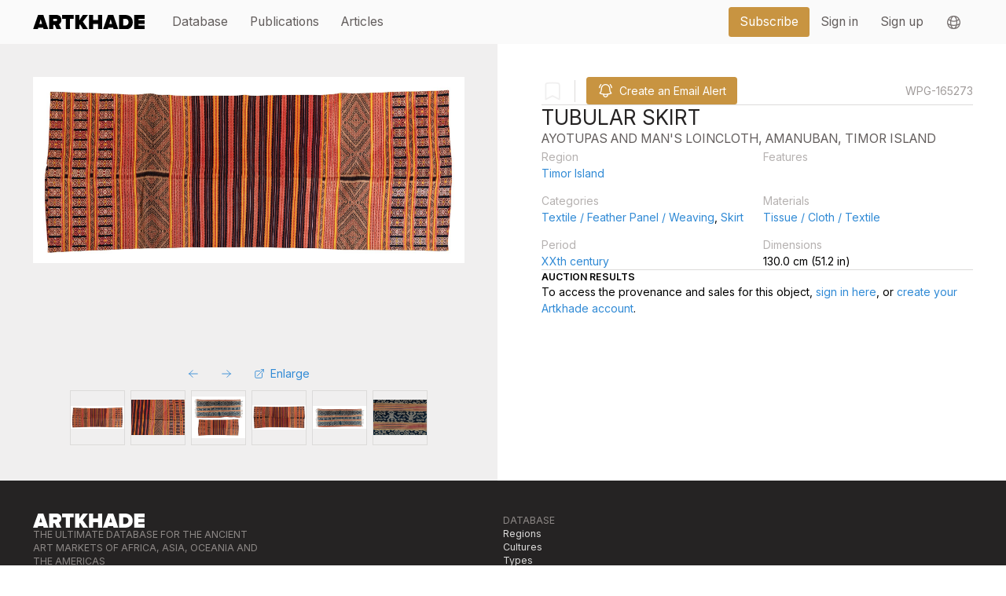

--- FILE ---
content_type: text/html;charset=utf-8
request_url: https://www.artkhade.com/en/object/Ue4jDH3g/tubular-skirt-ayotupas-and-mans-loincloth-amanuban-timor-island
body_size: 44260
content:
<!DOCTYPE html><html  lang="en" class="scroll-smooth"><head><meta charset="utf-8"><meta name="viewport" content="width=device-width, initial-scale=1"><title>Tubular skirt, Ayotupas and man&#x27;s loincloth, Amanuban, Timor Island - Artkhade</title><link rel="stylesheet" href="/_nuxt/entry.SQo267SL.css" crossorigin><link rel="stylesheet" href="/_nuxt/Swiper.BiEk7v8n.css" crossorigin><link rel="stylesheet" href="/_nuxt/LayoutBase.BpX42rQz.css" crossorigin><link rel="stylesheet" href="/_nuxt/LayoutDefault.Bj5_Y7Ng.css" crossorigin><link rel="modulepreload" as="script" crossorigin href="/_nuxt/Bty6w0Tz.js"><link rel="modulepreload" as="script" crossorigin href="/_nuxt/DRt8jTL5.js"><link rel="modulepreload" as="script" crossorigin href="/_nuxt/DMWdKbkt.js"><link rel="modulepreload" as="script" crossorigin href="/_nuxt/CgOosneE.js"><link rel="modulepreload" as="script" crossorigin href="/_nuxt/BpJlYy0P.js"><link rel="modulepreload" as="script" crossorigin href="/_nuxt/BsYYyZzg.js"><link rel="modulepreload" as="script" crossorigin href="/_nuxt/GyYi3XMp.js"><link rel="modulepreload" as="script" crossorigin href="/_nuxt/09PmSu97.js"><link rel="modulepreload" as="script" crossorigin href="/_nuxt/DBaL0loQ.js"><link rel="modulepreload" as="script" crossorigin href="/_nuxt/Bgx8Ajkk.js"><link rel="modulepreload" as="script" crossorigin href="/_nuxt/CIa01d1V.js"><link rel="preload" as="fetch" fetchpriority="low" crossorigin="anonymous" href="/_nuxt/builds/meta/b59ec4bb-5a85-46d5-acec-cc8136bf6231.json"><meta name="apple-mobile-web-app-status-bar-style" content="black-translucent"><meta name="apple-mobile-web-app-capable" content="yes"><link rel="icon" href="/favicon.png" sizes="any"><link rel="apple-touch-icon" href="/apple-touch-icon.png"><meta property="og:title" content="Tubular skirt, Ayotupas and man's loincloth, Amanuban, Timor Island - Artkhade"><meta name="description" content="Tubular skirt (Textile / Feather Panel / Weaving, Skirt) made of Tissue / Cloth / Textile measures 130 cm (51.2 in). Dated XXth century, it originates from Timor Island."><meta property="og:description" content="Tubular skirt (Textile / Feather Panel / Weaving, Skirt) made of Tissue / Cloth / Textile measures 130 cm (51.2 in). Dated XXth century, it originates from Timor Island."><meta name="twitter:card" content="summary_large_image"><script type="module" src="/_nuxt/Bty6w0Tz.js" crossorigin></script><script id="unhead:payload" type="application/json">{"title":"Tubular skirt, Ayotupas and man's loincloth, Amanuban, Timor Island - Artkhade"}</script><script>"use strict";(()=>{const t=window,e=document.documentElement,c=["dark","light"],n=getStorageValue("localStorage","nuxt-color-mode")||"system";let i=n==="system"?u():n;const r=e.getAttribute("data-color-mode-forced");r&&(i=r),l(i),t["__NUXT_COLOR_MODE__"]={preference:n,value:i,getColorScheme:u,addColorScheme:l,removeColorScheme:d};function l(o){const s=""+o+"-mode",a="";e.classList?e.classList.add(s):e.className+=" "+s,a&&e.setAttribute("data-"+a,o)}function d(o){const s=""+o+"-mode",a="";e.classList?e.classList.remove(s):e.className=e.className.replace(new RegExp(s,"g"),""),a&&e.removeAttribute("data-"+a)}function f(o){return t.matchMedia("(prefers-color-scheme"+o+")")}function u(){if(t.matchMedia&&f("").media!=="not all"){for(const o of c)if(f(":"+o).matches)return o}return"light"}})();function getStorageValue(t,e){switch(t){case"localStorage":return window.localStorage.getItem(e);case"sessionStorage":return window.sessionStorage.getItem(e);case"cookie":return getCookie(e);default:return null}}function getCookie(t){const c=("; "+window.document.cookie).split("; "+t+"=");if(c.length===2)return c.pop()?.split(";").shift()}</script></head><body><div id="__nuxt"><div><!--[--><!--[--><div><!----></div><div class="md:text-xl lg:text-lg relative" data-v-2661deea><nav data-headlessui-state class="bg-gray-50" data-v-2661deea><div class="w-full" data-v-2661deea><div class="section-container" data-v-2661deea><div class="relative flex items-center justify-between h-16" data-v-2661deea><div class="absolute sm:hidden inset-y-0 right-0 flex items-center" data-v-2661deea><a aria-current="page" href="/en/account/bookmarks" class="btn btn-transparent p-2" data-v-2661deea><svg xmlns="http://www.w3.org/2000/svg" fill="none" viewBox="0 0 24 24" stroke-width="1.5" stroke="currentColor" aria-hidden="true" data-slot="icon" class="w-6" data-v-2661deea><path stroke-linecap="round" stroke-linejoin="round" d="M15.75 6a3.75 3.75 0 1 1-7.5 0 3.75 3.75 0 0 1 7.5 0ZM4.501 20.118a7.5 7.5 0 0 1 14.998 0A17.933 17.933 0 0 1 12 21.75c-2.676 0-5.216-.584-7.499-1.632Z"></path></svg></a><span data-v-2661deea></span></div><div class="flex-1 flex items-center justify-left items-stretch justify-start" data-v-2661deea><a href="/en" class="flex-shrink-0 flex items-center" data-v-2661deea><img class="block h-5 w-auto" width="200" src="data:image/svg+xml,%3csvg%20xmlns=&#39;http://www.w3.org/2000/svg&#39;%20viewBox=&#39;0%200%20581.84%2071.61&#39;%3e%3cpath%20fill=&#39;black&#39;%20d=&#39;M55.51,71.61l-2.58-8.38H27.16l-2.58,8.38H0L26.41,0H53.68L80.09,71.61ZM40,21.26,33,44.34H47.13Z&#39;/%3e%3cpath%20fill=&#39;black&#39;%20d=&#39;M123.37,71.61l-9.88-22.54h-7.84V71.61H84V0h38.22C138.93,0,148,11.17,148,24.59c0,12.35-7.19,18.9-12.88,21.68l13,25.34Zm2.58-47.13c0-3.86-3.43-5.58-7.09-5.58H105.65V30.17h13.21c3.65,0,7.09-1.72,7.09-5.69&#39;/%3e%3cpolygon%20fill=&#39;black&#39;%20points=&#39;171.04%2071.61%20171.04%2018.9%20151.82%2018.9%20151.82%200%20211.84%200%20211.84%2018.9%20192.73%2018.9%20192.73%2071.61%20171.04%2071.61&#39;/%3e%3cpolygon%20fill=&#39;black&#39;%20points=&#39;261.34%2071.61%20245.24%2046.38%20241.26%2051.75%20241.26%2071.61%20219.57%2071.61%20219.57%200%20241.26%200%20241.26%2026.84%20260.05%200%20286.57%200%20259.51%2033.28%20287.75%2071.61%20261.34%2071.61&#39;/%3e%3cpolygon%20fill=&#39;black&#39;%20points=&#39;338.96%2071.61%20338.96%2044.23%20313.31%2044.23%20313.31%2071.61%20291.62%2071.61%20291.62%200%20313.31%200%20313.31%2025.34%20338.96%2025.34%20338.96%200%20360.65%200%20360.65%2071.61%20338.96%2071.61&#39;/%3e%3cpath%20fill=&#39;black&#39;%20d=&#39;M420,71.61l-2.58-8.38H391.69l-2.58,8.38H364.53L390.94,0h27.27l26.41,71.61ZM404.57,21.26l-7.08,23.08h14.17Z&#39;/%3e%3cpath%20fill=&#39;black&#39;%20d=&#39;M448.49,71.61V0h32c22.55,0,39.3,12.88,39.3,35.75S503,71.61,480.59,71.61Zm49.28-35.86c0-9.66-5.58-16.85-17.18-16.85H470.18V52.71h10.31c10.85,0,17.29-7.95,17.29-17&#39;/%3e%3cpolygon%20fill=&#39;black&#39;%20points=&#39;527.52%2071.61%20527.52%200%20581.84%200%20581.84%2018.9%20549.2%2018.9%20549.2%2025.98%20581.09%2025.98%20581.09%2044.88%20549.2%2044.88%20549.2%2052.71%20581.84%2052.71%20581.84%2071.61%20527.52%2071.61&#39;/%3e%3c/svg%3e" alt="Artkhade Home" data-v-2661deea></a><div class="hidden sm:block grow ml-6" data-v-2661deea><div class="w-full flex" data-v-2661deea><div class="flex grow space-x-1 md:space-x-4" data-v-2661deea><!--[--><a href="/en/database" class="nav-item btn btn-transparent" data-v-2661deea><div data-v-2661deea>Database</div></a><a href="/en/publications" class="nav-item btn btn-transparent" data-v-2661deea><div data-v-2661deea>Publications</div></a><a href="/en/articles" class="nav-item btn btn-transparent" data-v-2661deea><div data-v-2661deea>Articles</div></a><!--]--></div><div class="flex space-x-4" data-v-2661deea><div class="ml-10 flex items-center space-x-4" data-v-2661deea><a aria-current="page" href="/en/plans" class="btn btn-primary" data-v-2661deea><div data-v-2661deea>Subscribe</div></a><div class="flex h-full items-center divide-x" data-v-2661deea><!--[--><a aria-current="page" href="/en/signin?r=%2Fen%2Fobject%2FUe4jDH3g%2Ftubular-skirt-ayotupas-and-mans-loincloth-amanuban-timor-island" class="nav-item btn btn-transparent" data-v-2661deea><div data-v-2661deea>Sign in</div></a><a aria-current="page" href="/en/signup?r=%2Fen%2Fobject%2FUe4jDH3g%2Ftubular-skirt-ayotupas-and-mans-loincloth-amanuban-timor-island" class="nav-item btn btn-transparent" data-v-2661deea><div class="whitespace-nowrap" data-v-2661deea>Sign up</div></a><!--]--><div data-headlessui-state class="z-[100] relative inline-block h-full" data-v-2661deea><button id="headlessui-menu-button-v-2" type="button" aria-haspopup="menu" aria-expanded="false" data-headlessui-state class="btn btn-transparent h-full flex items-center w-full px-4 py-2 text-gray-700"><svg xmlns="http://www.w3.org/2000/svg" fill="none" viewBox="0 0 24 24" stroke-width="1.5" stroke="currentColor" aria-hidden="true" data-slot="icon" class="h-6 w-6"><path stroke-linecap="round" stroke-linejoin="round" d="M12 21a9.004 9.004 0 0 0 8.716-6.747M12 21a9.004 9.004 0 0 1-8.716-6.747M12 21c2.485 0 4.5-4.03 4.5-9S14.485 3 12 3m0 18c-2.485 0-4.5-4.03-4.5-9S9.515 3 12 3m0 0a8.997 8.997 0 0 1 7.843 4.582M12 3a8.997 8.997 0 0 0-7.843 4.582m15.686 0A11.953 11.953 0 0 1 12 10.5c-2.998 0-5.74-1.1-7.843-2.918m15.686 0A8.959 8.959 0 0 1 21 12c0 .778-.099 1.533-.284 2.253m0 0A17.919 17.919 0 0 1 12 16.5c-3.162 0-6.133-.815-8.716-2.247m0 0A9.015 9.015 0 0 1 3 12c0-1.605.42-3.113 1.157-4.418"></path></svg></button><!----></div></div></div></div></div></div></div></div></div><div class="z-50 md:hidden w-full h-screen transition transition-opacity transition-height duration-200 top-16 bottom-0 absolute bg-gray-950 overflow-hidden" style="pointer-events:none;opacity:0;" data-v-2661deea><span data-v-2661deea></span></div></div></nav></div><!----><!--[--><div><div class="grid grid-cols-1 sm:grid-cols-2 gap-4 flex text-base"><div class="bg-gray-100 p-6 sm:p-4 lg:px-4"><div class="p-4 lg:p-8"><div class="space-y-4"><div class="swiper w-full" style="-webkit-transform:translateZ(0);transform:translateZ(0);"><!--[--><!--]--><div class="swiper-wrapper"><!--[--><!--]--><!--[--><div class="swiper-slide"><!--[--><div class="max-h-[50vh] max-w-full flex items-center justify-center aspect-square"><img src="https://objectsmedia.artkhade.com/LqHa3ujm-lg.jpg" class="h-full w-full object-contain m-auto"></div><!--]--><!----></div><div class="swiper-slide"><!--[--><div class="max-h-[50vh] max-w-full flex items-center justify-center aspect-square"><img src="https://objectsmedia.artkhade.com/F7oD5huv-lg.jpg" class="h-full w-full object-contain m-auto"></div><!--]--><!----></div><div class="swiper-slide"><!--[--><div class="max-h-[50vh] max-w-full flex items-center justify-center aspect-square"><img src="https://objectsmedia.artkhade.com/9d60Ihvk-lg.jpg" class="h-full w-full object-contain m-auto"></div><!--]--><!----></div><div class="swiper-slide"><!--[--><div class="max-h-[50vh] max-w-full flex items-center justify-center aspect-square"><img src="https://objectsmedia.artkhade.com/jWJwfFT9-lg.jpg" class="h-full w-full object-contain m-auto"></div><!--]--><!----></div><div class="swiper-slide"><!--[--><div class="max-h-[50vh] max-w-full flex items-center justify-center aspect-square"><img src="https://objectsmedia.artkhade.com/GETsVdBG-lg.jpg" class="h-full w-full object-contain m-auto"></div><!--]--><!----></div><div class="swiper-slide"><!--[--><div class="max-h-[50vh] max-w-full flex items-center justify-center aspect-square"><img src="https://objectsmedia.artkhade.com/XJsHdH7l-lg.jpg" class="h-full w-full object-contain m-auto"></div><!--]--><!----></div><!--]--><!--[--><!--]--></div><!----><!----><!----><!--[--><!--]--></div><div class="w-full flex justify-center"><div class="btn text-blue-500 btn-transparent"><svg xmlns="http://www.w3.org/2000/svg" fill="none" viewBox="0 0 24 24" stroke-width="1.5" stroke="currentColor" aria-hidden="true" data-slot="icon" class="w-4 h-4"><path stroke-linecap="round" stroke-linejoin="round" d="M10.5 19.5 3 12m0 0 7.5-7.5M3 12h18"></path></svg></div><div class="btn text-blue-500 btn-transparent"><svg xmlns="http://www.w3.org/2000/svg" fill="none" viewBox="0 0 24 24" stroke-width="1.5" stroke="currentColor" aria-hidden="true" data-slot="icon" class="w-4 h-4"><path stroke-linecap="round" stroke-linejoin="round" d="M13.5 4.5 21 12m0 0-7.5 7.5M21 12H3"></path></svg></div><a href="" target="_blank" class="btn text-blue-500 btn-transparent"><svg xmlns="http://www.w3.org/2000/svg" fill="none" viewBox="0 0 24 24" stroke-width="1.5" stroke="currentColor" aria-hidden="true" data-slot="icon" class="w-4 h-4"><path stroke-linecap="round" stroke-linejoin="round" d="M13.5 6H5.25A2.25 2.25 0 0 0 3 8.25v10.5A2.25 2.25 0 0 0 5.25 21h10.5A2.25 2.25 0 0 0 18 18.75V10.5m-10.5 6L21 3m0 0h-5.25M21 3v5.25"></path></svg><div>Enlarge</div></a></div><div class="flex flex-wrap w-full justify-center"><!--[--><div class="cursor-pointer flex items-center border m-1 transition w-16 h-16 md:w-20 md:h-20"><img src="https://objectsmedia.artkhade.com/LqHa3ujm-lg.jpg" class="w-full h-full object-contain"></div><div class="cursor-pointer flex items-center border m-1 transition w-16 h-16 md:w-20 md:h-20"><img src="https://objectsmedia.artkhade.com/F7oD5huv-lg.jpg" class="w-full h-full object-contain"></div><div class="cursor-pointer flex items-center border m-1 transition w-16 h-16 md:w-20 md:h-20"><img src="https://objectsmedia.artkhade.com/9d60Ihvk-lg.jpg" class="w-full h-full object-contain"></div><div class="cursor-pointer flex items-center border m-1 transition w-16 h-16 md:w-20 md:h-20"><img src="https://objectsmedia.artkhade.com/jWJwfFT9-lg.jpg" class="w-full h-full object-contain"></div><div class="cursor-pointer flex items-center border m-1 transition w-16 h-16 md:w-20 md:h-20"><img src="https://objectsmedia.artkhade.com/GETsVdBG-lg.jpg" class="w-full h-full object-contain"></div><div class="cursor-pointer flex items-center border m-1 transition w-16 h-16 md:w-20 md:h-20"><img src="https://objectsmedia.artkhade.com/XJsHdH7l-lg.jpg" class="w-full h-full object-contain"></div><!--]--></div></div><!----></div></div><div class="p-4 md:p-6 lg:p-12 space-y-4 sm:space-y-8"><div class="flex items-center w-full"><div class="flex items-center w-full sm:w-auto"><!--[--><div class="flex items-center items-stretch" data-v-9a29c7aa><!--[--><svg xmlns="http://www.w3.org/2000/svg" fill="none" viewBox="0 0 24 24" stroke-width="1.5" stroke="currentColor" aria-hidden="true" data-slot="icon" class="w-8 h-8 transition transition-colors text-gray-100"><path stroke-linecap="round" stroke-linejoin="round" d="M17.593 3.322c1.1.128 1.907 1.077 1.907 2.185V21L12 17.25 4.5 21V5.507c0-1.108.806-2.057 1.907-2.185a48.507 48.507 0 0 1 11.186 0Z"></path></svg><!--]--></div><span data-v-9a29c7aa></span><!--]--><!--[--><div class="mx-4 h-8 border-r border-gray-200"></div><!--[--><div class="flex items-center items-stretch" data-v-9a29c7aa><!--[--><div class="btn btn-primary w-full"><svg xmlns="http://www.w3.org/2000/svg" fill="none" viewBox="0 0 24 24" stroke-width="1.5" stroke="currentColor" aria-hidden="true" data-slot="icon" class="relative w-6 h-6 transition transition-colors text-white"><path stroke-linecap="round" stroke-linejoin="round" d="M14.857 17.082a23.848 23.848 0 0 0 5.454-1.31A8.967 8.967 0 0 1 18 9.75V9A6 6 0 0 0 6 9v.75a8.967 8.967 0 0 1-2.312 6.022c1.733.64 3.56 1.085 5.455 1.31m5.714 0a24.255 24.255 0 0 1-5.714 0m5.714 0a3 3 0 1 1-5.714 0M3.124 7.5A8.969 8.969 0 0 1 5.292 3m13.416 0a8.969 8.969 0 0 1 2.168 4.5"></path></svg><div class="truncate">Create an Email Alert</div></div><!--]--></div><span data-v-9a29c7aa></span><!--]--><!--]--><!----></div><div class="grow hidden sm:block"></div><p class="hidden sm:block text-gray-500 uppercase">WPG-165273</p></div><hr><div class="space-y-8 flex-col"><p class="text-left -mt-1 text-xs sm:hidden text-gray-500 uppercase">WPG-165273</p><!----><!----><p class="text-gray-950 font-title text-3xl uppercase">Tubular skirt</p><p class="text-gray-800 font-title text-lg uppercase">Ayotupas and man&#39;s loincloth, Amanuban, Timor Island</p></div><div class="grid grid-cols-2 gap-4"><div><label>Region</label><div><a href="/en/database?q=reg-aCOcwh6v&amp;m=replace" class="link">Timor Island</a></div></div><!----><div><label>Features</label><div><!--[--><!--]--></div></div><div><label>Categories</label><div><!--[--><!--[--><a href="/en/database?q=otyp-njQYQEUv&amp;m=replace" class="link">Textile / Feather Panel / Weaving</a><!--[-->, <!--]--><!--]--><!--[--><a href="/en/database?q=otyp-TcA3SsUi&amp;m=replace" class="link">Skirt</a><!----><!--]--><!--]--></div></div><div><label>Materials</label><div><!--[--><!--[--><a href="/en/database?q=mat-hSbgir6q&amp;m=replace" class="link">Tissue / Cloth / Textile</a><!----><!--]--><!--]--></div></div><div><label>Period</label><div><a href="/en/database?q=per-vI6tqoQU&amp;m=replace" class="link">XXth century</a></div></div><div><label>Dimensions</label><div><span>130.0 cm (51.2 in)</span></div></div></div><hr><!--[--><div class="flex flex-col space-y-6"><h2 class="text-sm font-semibold uppercase">Auction results</h2><p>To access the provenance and sales for this object, <a href="/en/signin?r=%2Fen%2Fobject%2FUe4jDH3g%2Ftubular-skirt-ayotupas-and-mans-loincloth-amanuban-timor-island" class="link">sign in here</a>, or <a href="/en/signup?r=%2Fen%2Fobject%2FUe4jDH3g%2Ftubular-skirt-ayotupas-and-mans-loincloth-amanuban-timor-island" class="link">create your Artkhade account</a>. </p></div><!--]--></div></div></div><!--]--><footer class="bg-dark w-full py-12" data-v-b6d4d286><div class="section-container flex flex-col space-y-6" data-v-b6d4d286><div class="grid md:grid-cols-2" data-v-b6d4d286><div class="flex flex-col space-y-6" data-v-b6d4d286><div data-v-b6d4d286><svg xmlns="http://www.w3.org/2000/svg" viewbox="0 0 581.84 71.61" class="h-5 w-auto" data-v-b6d4d286><path fill="currentColor" d="M55.51,71.61l-2.58-8.38H27.16l-2.58,8.38H0L26.41,0H53.68L80.09,71.61ZM40,21.26,33,44.34H47.13Z"></path><path fill="currentColor" d="M123.37,71.61l-9.88-22.54h-7.84V71.61H84V0h38.22C138.93,0,148,11.17,148,24.59c0,12.35-7.19,18.9-12.88,21.68l13,25.34Zm2.58-47.13c0-3.86-3.43-5.58-7.09-5.58H105.65V30.17h13.21c3.65,0,7.09-1.72,7.09-5.69"></path><polygon fill="currentColor" points="171.04 71.61 171.04 18.9 151.82 18.9 151.82 0 211.84 0 211.84 18.9 192.73 18.9 192.73 71.61 171.04 71.61"></polygon><polygon fill="currentColor" points="261.34 71.61 245.24 46.38 241.26 51.75 241.26 71.61 219.57 71.61 219.57 0 241.26 0 241.26 26.84 260.05 0 286.57 0 259.51 33.28 287.75 71.61 261.34 71.61"></polygon><polygon fill="currentColor" points="338.96 71.61 338.96 44.23 313.31 44.23 313.31 71.61 291.62 71.61 291.62 0 313.31 0 313.31 25.34 338.96 25.34 338.96 0 360.65 0 360.65 71.61 338.96 71.61"></polygon><path fill="currentColor" d="M420,71.61l-2.58-8.38H391.69l-2.58,8.38H364.53L390.94,0h27.27l26.41,71.61ZM404.57,21.26l-7.08,23.08h14.17Z"></path><path fill="currentColor" d="M448.49,71.61V0h32c22.55,0,39.3,12.88,39.3,35.75S503,71.61,480.59,71.61Zm49.28-35.86c0-9.66-5.58-16.85-17.18-16.85H470.18V52.71h10.31c10.85,0,17.29-7.95,17.29-17"></path><polygon fill="currentColor" points="527.52 71.61 527.52 0 581.84 0 581.84 18.9 549.2 18.9 549.2 25.98 581.09 25.98 581.09 44.88 549.2 44.88 549.2 52.71 581.84 52.71 581.84 71.61 527.52 71.61"></polygon></svg></div><h6 class="font-title text-gray-600 uppercase w-1/2" data-v-b6d4d286>The ultimate database for the ancient art markets of Africa, Asia, Oceania and the Americas</h6><div class="flex space-x-4" data-v-b6d4d286><a href="/fr" class="link" data-v-b6d4d286>Français</a><div data-v-b6d4d286>|</div><a href="/en" class="link" data-v-b6d4d286>English</a></div><ul class="dark-text" data-v-b6d4d286><li data-v-b6d4d286><a href="/en/about-us" class="link" data-v-b6d4d286>About Artkhade</a></li><li data-v-b6d4d286><a href="/en/contact" class="link" data-v-b6d4d286>Contact</a></li><li data-v-b6d4d286><a href="/en/plans" class="link" data-v-b6d4d286>Pricing</a></li><li data-v-b6d4d286><a href="/en/e-gallery" class="link" data-v-b6d4d286>Become Affiliated Gallery</a></li><li data-v-b6d4d286><a href="/en/contact#s4" class="link" data-v-b6d4d286>Report a problem</a></li><li data-v-b6d4d286><a href="/en/terms" class="link" data-v-b6d4d286>Terms and conditions</a></li></ul><div class="pb-6 flex space-x-2" data-v-b6d4d286><a href="https://www.facebook.com/Artkhade-The-Tribal-Art-World-Online-249721435122804/" target="_blank" data-v-b6d4d286> FB </a><a href="https://www.instagram.com/artkhade/" target="_blank" data-v-b6d4d286> IG </a><a href="https://twitter.com/artkhade" target="_blank" data-v-b6d4d286> TW </a></div></div><div class="space-y-4" data-v-b6d4d286><h6 class="uppercase" data-v-b6d4d286>Database</h6><ul class="dark-text link-muted" data-v-b6d4d286><li data-v-b6d4d286><a href="/en/database/regions" class="link" data-v-b6d4d286>Regions</a></li><li data-v-b6d4d286><a href="/en/database/cultures" class="link" data-v-b6d4d286>Cultures</a></li><li data-v-b6d4d286><a href="/en/database/objecttypes" class="link" data-v-b6d4d286>Types</a></li><li data-v-b6d4d286><a href="/en/database/materials" class="link" data-v-b6d4d286>Materials</a></li><li data-v-b6d4d286><a href="/en/database/features" class="link" data-v-b6d4d286>Features</a></li><li data-v-b6d4d286><a href="/en/database/collections" class="link" data-v-b6d4d286>Collections</a></li></ul></div></div><div class="flex flex-col space-y-4" data-v-b6d4d286><div class="flex flex-col space-y-4 sm:flex-row sm:space-x-4" data-v-b6d4d286><div data-v-b6d4d286>© 2026 Artkhade - All rights reserved</div></div><div class="flex flex-row space-x-4" data-v-b6d4d286><div data-v-b6d4d286><a href="/en/legal#cookies" class="link" data-v-b6d4d286>Cookies</a></div><div data-v-b6d4d286>|</div><div data-v-b6d4d286><a href="/en/legal" class="link" data-v-b6d4d286>Legal notices</a></div></div></div></div></footer><!--]--><div class="fixed top-0 left-0 w-screen h-screen z-50 pointer-events-none"><div class="z-40 fixed top-0 left-0 h-screen w-screen bg-black/50" style="display:none;"></div><div class="z-50 absolute inset-0 h-screen flex justify-center items-center"><div class="md:w-[800px] max-w-screen max-h-screen rounded-lg shadow-lg overflow-none bg-white p-0 flex flex-col" style="display:none;"><!--[--><div class="w-full flex items-center space-x-4 bg-gray-100"><div class="text-gray-400 pl-4">Email Alert</div><div class="grow"></div><div class="btn p-0 w-12 h-12 hover:bg-gray-200 flex items-center"><svg xmlns="http://www.w3.org/2000/svg" fill="none" viewBox="0 0 24 24" stroke-width="1.5" stroke="currentColor" aria-hidden="true" data-slot="icon" class="w-6 m-auto"><path stroke-linecap="round" stroke-linejoin="round" d="M6 18 18 6M6 6l12 12"></path></svg></div></div><div class="overflow-y-scroll relative flex-shrink"><div class="p-4 md:p-8 space-y-8"><div><div class="font-bold pb-4 text-xl">Are you looking to purchase similar objects?</div><div class="pb-4">Create an email alert based on your criteria and receive sales from our affiliated Auction Houses and Gallerists by email.</div></div><div class="pb-4"><div class="pb-2">Email</div><div class="flex space-x-2 items-center"><form autocomplete="off" class="w-full"><input type="text" autocomplete="off1769368590079" autocorrect="off" autocapitalize="off" spellcheck="false" placeholder="Enter your email" readonly value name="noname_1769368590079"></form></div></div><div><div class="pb-4"><div class="pb-2">Culture, Region or Object Type<sup class="text-red-500">*</sup></div><div><div class="flex flex-nowrap items-stretch w-full"><!----><div class="sm:rounded-l grow flex flex-wrap items-stretch gap-2 rounded sm:rounded-none sm:rounded-r border bg-white p-1 sm:p-2"><!--[--><!--]--><div class="grow relative flex"><form class="w-full" autocomplete="off" autocorrect="off"><input name="userQueryString" type="text" class="w-full py-3 pl-9 md:pl-10 border-0 text-base md:text-lg bg-blue-50 hover:bg-blue-100 focus:ring-2 focus:bg-blue-100 placeholder-blue-300 hover:placeholder-blue-400 focus:placeholder-blue-400" placeholder="Enter a word and choose from the suggestions" value="" autocomplete="off" autocorrect="off" autocapitalize="off" spellcheck="false" maxlength="50"></form><div class="absolute left-2 top-3.5 sm:top-3 md:left-3 md:top-3.5 lg:top-4 pointer-events-none"><svg xmlns="http://www.w3.org/2000/svg" fill="none" viewBox="0 0 24 24" stroke-width="1.5" stroke="currentColor" aria-hidden="true" data-slot="icon" class="w-5 text-blue-500"><path stroke-linecap="round" stroke-linejoin="round" d="m21 21-5.197-5.197m0 0A7.5 7.5 0 1 0 5.196 5.196a7.5 7.5 0 0 0 10.607 10.607Z"></path></svg></div></div></div><span></span></div></div></div><div class="pb-4 flex flex-col gap-2"><div>Price range<sup class="text-red-500">*</sup></div><div class="flex gap-2 items-center"><select class="flex-none w-24"><!--[--><option value="EUR" selected>EUR</option><option value="USD">USD</option><!--]--></select><div class="w-full relative max-w-32"><div class="opacity-50 absolute text-sm sm:text-base left-3 top-[0.6em] text-black transition transition-opacity"></div><input value="" type="text" placeholder="Minimum Price" class="text-right" autocomplete="off" autocorrect="off" autocapitalize="off" maxlength="50" spellcheck="false"></div><div class="flex-none">-</div><div class="w-full relative max-w-32"><div class="opacity-50 absolute text-sm sm:text-base left-3 top-[0.6em] text-black transition transition-opacity"></div><input value="" type="text" placeholder="Maximum Price" class="text-right" autocomplete="off" autocorrect="off" autocapitalize="off" maxlength="50" spellcheck="false"></div><div class="grow"></div></div><div class="text-sm text-red-500">A minimum and/or maximum price must be provided.</div></div></div></div></div><hr><div class="p-4 md:p-8"><div class="flex w-full space-x-4 items-center"><button class="btn btn-blue btn-secondary">Cancel</button><div class="grow text-red-500"></div><button class="btn relative btn btn-blue"><div class="flex space-x-2"><!--[--><span>Create my Alert</span><!--]--></div><!----></button></div></div><!--]--></div></div></div><div class="fixed top-0 left-0 w-screen h-screen z-50 pointer-events-none"><div class="z-40 fixed top-0 left-0 h-screen w-screen bg-black/50" style="display:none;"></div><div class="z-50 absolute inset-0 h-screen flex justify-center items-center"><div class="md:w-[540px] max-w-screen max-h-screen rounded-lg shadow-lg overflow-none bg-white p-0 flex flex-col" style="display:none;"><!--[--><div class="w-full flex items-center space-x-4 bg-gray-100"><div class="text-gray-400 pl-4"></div><div class="grow"></div><div class="btn p-0 w-12 h-12 hover:bg-gray-200 flex items-center"><svg xmlns="http://www.w3.org/2000/svg" fill="none" viewBox="0 0 24 24" stroke-width="1.5" stroke="currentColor" aria-hidden="true" data-slot="icon" class="w-6 m-auto"><path stroke-linecap="round" stroke-linejoin="round" d="M6 18 18 6M6 6l12 12"></path></svg></div></div><div class="overflow-y-auto"><div class="p-4 md:p-8 text-lg leading-loose"></div></div><hr><div class="p-4 md:p-8"><div class="flex w-full space-x-4 items-center"><button class="btn btn-blue btn-secondary">Cancel</button><div class="grow"></div><button class="btn btn-red"></button></div></div><!--]--></div></div></div><!--]--></div></div><div id="teleports"></div><script type="application/json" data-nuxt-data="nuxt-app" data-ssr="true" id="__NUXT_DATA__">[["ShallowReactive",1],{"data":2,"state":4,"once":10,"_errors":11,"serverRendered":8,"path":13,"pinia":14},["ShallowReactive",3],{},["Reactive",5],{"$scolor-mode":6},{"preference":7,"value":7,"unknown":8,"forced":9},"system",true,false,["Set"],["ShallowReactive",12],{},"/en/object/Ue4jDH3g/tubular-skirt-ayotupas-and-mans-loincloth-amanuban-timor-island",["Reactive",15],{"session":16,"app-data":26,"search-objects":897,"emailAlertDialog":922,"emailAlerts":933,"confirmDialog":935},{"organization":17,"user":19,"lang":20,"canUseFullFeaturedObjectSearch":22,"hasActiveSubscription":24,"hasActiveOrganization":25},["EmptyRef",18],"_",["EmptyRef",18],["Ref",21],"en",["EmptyRef",23],"false",["EmptyRef",23],["EmptyRef",23],{"countries":27,"eu":759,"vat_re":763,"currencies":824,"paypalClientConf":892},["Ref",28],["Reactive",29],[30,33,36,39,42,45,48,51,54,57,60,63,66,69,72,75,78,81,84,87,90,93,96,99,102,105,108,111,114,117,120,123,126,129,132,135,138,141,144,147,150,153,156,159,162,165,168,171,174,177,180,183,186,189,192,195,198,201,204,207,210,213,216,219,222,225,228,231,234,237,240,243,246,249,252,255,258,261,264,267,270,273,276,279,282,285,288,291,294,297,300,303,306,309,312,315,318,321,324,327,330,333,336,339,342,345,348,351,354,357,360,363,366,369,372,375,378,381,384,387,390,393,396,399,402,405,408,411,414,417,420,423,426,429,432,435,438,441,444,447,450,453,456,459,462,465,468,471,474,477,480,483,486,489,492,495,498,501,504,507,510,513,516,519,522,525,528,531,534,537,540,543,546,549,552,555,558,561,564,567,570,573,576,579,582,585,588,591,594,597,600,603,606,609,612,615,618,621,624,627,630,633,636,639,642,645,648,651,654,657,660,663,666,669,672,675,678,681,684,687,690,693,696,699,702,705,708,711,714,717,720,723,726,729,732,735,738,741,744,747,750,753,756],{"name":31,"code":32},"Afghanistan","AF",{"name":34,"code":35},"Åland Islands","AX",{"name":37,"code":38},"Albania","AL",{"name":40,"code":41},"Algeria","DZ",{"name":43,"code":44},"American Samoa","AS",{"name":46,"code":47},"Andorra","AD",{"name":49,"code":50},"Angola","AO",{"name":52,"code":53},"Anguilla","AI",{"name":55,"code":56},"Antarctica","AQ",{"name":58,"code":59},"Antigua and Barbuda","AG",{"name":61,"code":62},"Argentina","AR",{"name":64,"code":65},"Armenia","AM",{"name":67,"code":68},"Aruba","AW",{"name":70,"code":71},"Australia","AU",{"name":73,"code":74},"Austria","AT",{"name":76,"code":77},"Azerbaijan","AZ",{"name":79,"code":80},"Bahamas","BS",{"name":82,"code":83},"Bahrain","BH",{"name":85,"code":86},"Bangladesh","BD",{"name":88,"code":89},"Barbados","BB",{"name":91,"code":92},"Belarus","BY",{"name":94,"code":95},"Belgium","BE",{"name":97,"code":98},"Belize","BZ",{"name":100,"code":101},"Benin","BJ",{"name":103,"code":104},"Bermuda","BM",{"name":106,"code":107},"Bhutan","BT",{"name":109,"code":110},"Bolivia","BO",{"name":112,"code":113},"Bosnia and Herzegovina","BA",{"name":115,"code":116},"Botswana","BW",{"name":118,"code":119},"Bouvet Island","BV",{"name":121,"code":122},"Brazil","BR",{"name":124,"code":125},"British Indian Ocean Territory","IO",{"name":127,"code":128},"Brunei Darussalam","BN",{"name":130,"code":131},"Bulgaria","BG",{"name":133,"code":134},"Burkina Faso","BF",{"name":136,"code":137},"Burundi","BI",{"name":139,"code":140},"Cambodia","KH",{"name":142,"code":143},"Cameroon","CM",{"name":145,"code":146},"Canada","CA",{"name":148,"code":149},"Cape Verde","CV",{"name":151,"code":152},"Cayman Islands","KY",{"name":154,"code":155},"Central African Republic","CF",{"name":157,"code":158},"Chad","TD",{"name":160,"code":161},"Chile","CL",{"name":163,"code":164},"China","CN",{"name":166,"code":167},"Christmas Island","CX",{"name":169,"code":170},"Cocos (Keeling) Islands","CC",{"name":172,"code":173},"Colombia","CO",{"name":175,"code":176},"Comoros","KM",{"name":178,"code":179},"Congo","CG",{"name":181,"code":182},"Congo, The Democratic Republic of the","CD",{"name":184,"code":185},"Cook Islands","CK",{"name":187,"code":188},"Costa Rica","CR",{"name":190,"code":191},"Cote D’Ivoire","CI",{"name":193,"code":194},"Croatia","HR",{"name":196,"code":197},"Cuba","CU",{"name":199,"code":200},"Cyprus","CY",{"name":202,"code":203},"Czech Republic","CZ",{"name":205,"code":206},"Denmark","DK",{"name":208,"code":209},"Djibouti","DJ",{"name":211,"code":212},"Dominica","DM",{"name":214,"code":215},"Dominican Republic","DO",{"name":217,"code":218},"Ecuador","EC",{"name":220,"code":221},"Egypt","EG",{"name":223,"code":224},"El Salvador","SV",{"name":226,"code":227},"Equatorial Guinea","GQ",{"name":229,"code":230},"Eritrea","ER",{"name":232,"code":233},"Estonia","EE",{"name":235,"code":236},"Ethiopia","ET",{"name":238,"code":239},"Falkland Islands (Malvinas)","FK",{"name":241,"code":242},"Faroe Islands","FO",{"name":244,"code":245},"Fiji","FJ",{"name":247,"code":248},"Finland","FI",{"name":250,"code":251},"France","FR",{"name":253,"code":254},"French Guiana","GF",{"name":256,"code":257},"French Polynesia","PF",{"name":259,"code":260},"French Southern Territories","TF",{"name":262,"code":263},"Gabon","GA",{"name":265,"code":266},"Gambia","GM",{"name":268,"code":269},"Georgia","GE",{"name":271,"code":272},"Germany","DE",{"name":274,"code":275},"Ghana","GH",{"name":277,"code":278},"Gibraltar","GI",{"name":280,"code":281},"Greece","EL",{"name":283,"code":284},"Greenland","GL",{"name":286,"code":287},"Grenada","GD",{"name":289,"code":290},"Guadeloupe","GP",{"name":292,"code":293},"Guam","GU",{"name":295,"code":296},"Guatemala","GT",{"name":298,"code":299},"Guernsey","GG",{"name":301,"code":302},"Guinea","GN",{"name":304,"code":305},"Guinea-Bissau","GW",{"name":307,"code":308},"Guyana","GY",{"name":310,"code":311},"Haiti","HT",{"name":313,"code":314},"Heard Island and Mcdonald Islands","HM",{"name":316,"code":317},"Holy See (Vatican City State)","VA",{"name":319,"code":320},"Honduras","HN",{"name":322,"code":323},"Hong Kong","HK",{"name":325,"code":326},"Hungary","HU",{"name":328,"code":329},"Iceland","IS",{"name":331,"code":332},"India","IN",{"name":334,"code":335},"Indonesia","ID",{"name":337,"code":338},"Iran, Islamic Republic Of","IR",{"name":340,"code":341},"Iraq","IQ",{"name":343,"code":344},"Ireland","IE",{"name":346,"code":347},"Isle of Man","IM",{"name":349,"code":350},"Israel","IL",{"name":352,"code":353},"Italy","IT",{"name":355,"code":356},"Jamaica","JM",{"name":358,"code":359},"Japan","JP",{"name":361,"code":362},"Jersey","JE",{"name":364,"code":365},"Jordan","JO",{"name":367,"code":368},"Kazakhstan","KZ",{"name":370,"code":371},"Kenya","KE",{"name":373,"code":374},"Kiribati","KI",{"name":376,"code":377},"Korea, Democratic People’s Republic of","KP",{"name":379,"code":380},"Korea, Republic of","KR",{"name":382,"code":383},"Kuwait","KW",{"name":385,"code":386},"Kyrgyzstan","KG",{"name":388,"code":389},"Lao People’S Democratic Republic","LA",{"name":391,"code":392},"Latvia","LV",{"name":394,"code":395},"Lebanon","LB",{"name":397,"code":398},"Lesotho","LS",{"name":400,"code":401},"Liberia","LR",{"name":403,"code":404},"Libyan Arab Jamahiriya","LY",{"name":406,"code":407},"Liechtenstein","LI",{"name":409,"code":410},"Lithuania","LT",{"name":412,"code":413},"Luxembourg","LU",{"name":415,"code":416},"Macao","MO",{"name":418,"code":419},"Macedonia, The Former Yugoslav Republic of","MK",{"name":421,"code":422},"Madagascar","MG",{"name":424,"code":425},"Malawi","MW",{"name":427,"code":428},"Malaysia","MY",{"name":430,"code":431},"Maldives","MV",{"name":433,"code":434},"Mali","ML",{"name":436,"code":437},"Malta","MT",{"name":439,"code":440},"Marshall Islands","MH",{"name":442,"code":443},"Martinique","MQ",{"name":445,"code":446},"Mauritania","MR",{"name":448,"code":449},"Mauritius","MU",{"name":451,"code":452},"Mayotte","YT",{"name":454,"code":455},"Mexico","MX",{"name":457,"code":458},"Micronesia, Federated States of","FM",{"name":460,"code":461},"Moldova, Republic of","MD",{"name":463,"code":464},"Monaco","MC",{"name":466,"code":467},"Mongolia","MN",{"name":469,"code":470},"Montserrat","MS",{"name":472,"code":473},"Morocco","MA",{"name":475,"code":476},"Mozambique","MZ",{"name":478,"code":479},"Myanmar","MM",{"name":481,"code":482},"Namibia","NA",{"name":484,"code":485},"Nauru","NR",{"name":487,"code":488},"Nepal","NP",{"name":490,"code":491},"Netherlands","NL",{"name":493,"code":494},"Netherlands Antilles","AN",{"name":496,"code":497},"New Caledonia","NC",{"name":499,"code":500},"New Zealand","NZ",{"name":502,"code":503},"Nicaragua","NI",{"name":505,"code":506},"Niger","NE",{"name":508,"code":509},"Nigeria","NG",{"name":511,"code":512},"Niue","NU",{"name":514,"code":515},"Norfolk Island","NF",{"name":517,"code":518},"Northern Mariana Islands","MP",{"name":520,"code":521},"Norway","NO",{"name":523,"code":524},"Oman","OM",{"name":526,"code":527},"Pakistan","PK",{"name":529,"code":530},"Palau","PW",{"name":532,"code":533},"Palestinian Territory, Occupied","PS",{"name":535,"code":536},"Panama","PA",{"name":538,"code":539},"Papua New Guinea","PG",{"name":541,"code":542},"Paraguay","PY",{"name":544,"code":545},"Peru","PE",{"name":547,"code":548},"Philippines","PH",{"name":550,"code":551},"Pitcairn","PN",{"name":553,"code":554},"Poland","PL",{"name":556,"code":557},"Portugal","PT",{"name":559,"code":560},"Puerto Rico","PR",{"name":562,"code":563},"Qatar","QA",{"name":565,"code":566},"Reunion","RE",{"name":568,"code":569},"Romania","RO",{"name":571,"code":572},"Russian Federation","RU",{"name":574,"code":575},"RWANDA","RW",{"name":577,"code":578},"Saint Helena","SH",{"name":580,"code":581},"Saint Kitts and Nevis","KN",{"name":583,"code":584},"Saint Lucia","LC",{"name":586,"code":587},"Saint Pierre and Miquelon","PM",{"name":589,"code":590},"Saint Vincent and the Grenadines","VC",{"name":592,"code":593},"Samoa","WS",{"name":595,"code":596},"San Marino","SM",{"name":598,"code":599},"Sao Tome and Principe","ST",{"name":601,"code":602},"Saudi Arabia","SA",{"name":604,"code":605},"Senegal","SN",{"name":607,"code":608},"Serbia and Montenegro","CS",{"name":610,"code":611},"Seychelles","SC",{"name":613,"code":614},"Sierra Leone","SL",{"name":616,"code":617},"Singapore","SG",{"name":619,"code":620},"Slovakia","SK",{"name":622,"code":623},"Slovenia","SI",{"name":625,"code":626},"Solomon Islands","SB",{"name":628,"code":629},"Somalia","SO",{"name":631,"code":632},"South Africa","ZA",{"name":634,"code":635},"South Georgia and the South Sandwich Islands","GS",{"name":637,"code":638},"Spain","ES",{"name":640,"code":641},"Sri Lanka","LK",{"name":643,"code":644},"Sudan","SD",{"name":646,"code":647},"Suriname","SR",{"name":649,"code":650},"Svalbard and Jan Mayen","SJ",{"name":652,"code":653},"Swaziland","SZ",{"name":655,"code":656},"Sweden","SE",{"name":658,"code":659},"Switzerland","CH",{"name":661,"code":662},"Syrian Arab Republic","SY",{"name":664,"code":665},"Taiwan, Province of China","TW",{"name":667,"code":668},"Tajikistan","TJ",{"name":670,"code":671},"Tanzania, United Republic of","TZ",{"name":673,"code":674},"Thailand","TH",{"name":676,"code":677},"Timor-Leste","TL",{"name":679,"code":680},"Togo","TG",{"name":682,"code":683},"Tokelau","TK",{"name":685,"code":686},"Tonga","TO",{"name":688,"code":689},"Trinidad and Tobago","TT",{"name":691,"code":692},"Tunisia","TN",{"name":694,"code":695},"Turkey","TR",{"name":697,"code":698},"Turkmenistan","TM",{"name":700,"code":701},"Turks and Caicos Islands","TC",{"name":703,"code":704},"Tuvalu","TV",{"name":706,"code":707},"Uganda","UG",{"name":709,"code":710},"Ukraine","UA",{"name":712,"code":713},"United Arab Emirates","AE",{"name":715,"code":716},"United Kingdom","GB",{"name":718,"code":719},"United States","US",{"name":721,"code":722},"United States Minor Outlying Islands","UM",{"name":724,"code":725},"Uruguay","UY",{"name":727,"code":728},"Uzbekistan","UZ",{"name":730,"code":731},"Vanuatu","VU",{"name":733,"code":734},"Venezuela","VE",{"name":736,"code":737},"Viet Nam","VN",{"name":739,"code":740},"Virgin Islands, British","VG",{"name":742,"code":743},"Virgin Islands, U.S.","VI",{"name":745,"code":746},"Wallis and Futuna","WF",{"name":748,"code":749},"Western Sahara","EH",{"name":751,"code":752},"Yemen","YE",{"name":754,"code":755},"Zambia","ZM",{"name":757,"code":758},"Zimbabwe","ZW",["Ref",760],["Reactive",761],[74,95,131,200,203,206,233,248,251,272,762,326,344,353,392,410,413,437,491,554,557,569,620,623,638,656,194],"GR",["Ref",764],["Reactive",765],[766,768,770,772,774,776,778,780,782,784,786,788,790,792,794,796,798,800,802,804,806,808,810,812,814,816,818,820,822],{"country_code":74,"re":767},"^(AT)?U[0-9]{8}$",{"country_code":95,"re":769},"^(BE)?0[0-9]{9}$",{"country_code":131,"re":771},"^(BG)?[0-9]{9,10}$",{"country_code":194,"re":773},"^(HR)?[0-9]{11}$",{"country_code":200,"re":775},"^(CY)?[0-9]{8}L$",{"country_code":203,"re":777},"^(CZ)?[0-9]{8,10}$",{"country_code":206,"re":779},"^(DK)?[0-9]{8}$",{"country_code":233,"re":781},"^(EE)?[0-9]{9}$",{"country_code":248,"re":783},"^(FI)?[0-9]{8}$",{"country_code":251,"re":785},"^(FR)?[0-9A-Z]{2}[0-9]{9}$",{"country_code":272,"re":787},"^(DE)?[0-9]{9}$",{"country_code":762,"re":789},"^(EL)?[0-9]{9}$",{"country_code":326,"re":791},"^(HU)?[0-9]{8}$",{"country_code":344,"re":793},"(IE)?[0-9]{7}[A-Z]{1,2}",{"country_code":344,"re":795},"(IE)?[0-9][A-Z][0-9]{5}[A-Z]",{"country_code":353,"re":797},"^(IT)?[0-9]{11}$",{"country_code":392,"re":799},"^(LV)?[0-9]{11}$",{"country_code":410,"re":801},"^(LT)?([0-9]{9}|[0-9]{12})$",{"country_code":413,"re":803},"^(LU)?[0-9]{8}$",{"country_code":437,"re":805},"^(MT)?[0-9]{8}$",{"country_code":491,"re":807},"^(NL)?[0-9]{9}B[0-9]{2}$",{"country_code":554,"re":809},"^(PL)?[0-9]{10}$",{"country_code":557,"re":811},"^(PT)?[0-9]{9}$",{"country_code":569,"re":813},"^(RO)?[0-9]{2,10}$",{"country_code":620,"re":815},"^(SK)?[0-9]{10}$",{"country_code":623,"re":817},"^(SI)?[0-9]{8}$",{"country_code":638,"re":819},"^ES[A-Z][0-9]{7}(?:[0-9]|[A-Z])$",{"country_code":656,"re":821},"^(SE)?[0-9]{12}$",{"country_code":716,"re":823},"^(GB)?([0-9]{9}([0-9]{3})?|[A-Z]{2}[0-9]{3})",["Ref",825],["Reactive",826],[827,831,836,840,845,849,853,858,862,867,871,876,880,886],{"code":828,"name_fr":829,"name_en":829,"symbol":830,"auction":8,"conversion":8},"EUR","Euro","€",{"code":832,"name_fr":833,"name_en":834,"symbol":835,"auction":8,"conversion":8},"USD","Dollar américain","American Dollar","$",{"code":837,"name_fr":838,"name_en":839,"symbol":835,"auction":8,"conversion":8},"CAD","Dollar canadien","Canadian Dollar",{"code":841,"name_fr":842,"name_en":843,"symbol":844,"auction":8,"conversion":8},"GBP","Livre Sterling","Pounds","£",{"code":846,"name_fr":847,"name_en":848,"symbol":835,"auction":8,"conversion":8},"AUD","Dollar australien","Australian Dollar",{"code":850,"name_fr":851,"name_en":852,"symbol":835,"auction":8,"conversion":9},"NZD","Dollar néo-zélandais","New Zealand Dollar",{"code":854,"name_fr":855,"name_en":856,"symbol":857,"auction":8,"conversion":8},"CHF","Franc suisse","Swiss franc","SFr",{"code":859,"name_fr":860,"name_en":861,"symbol":859,"auction":8,"conversion":9},"DKK","Couronne danoise","Danish krone",{"code":863,"name_fr":864,"name_en":865,"symbol":866,"auction":8,"conversion":8},"JPY","Yen japonais","Japanese yen","¥",{"code":868,"name_fr":869,"name_en":870,"symbol":866,"auction":8,"conversion":8},"CNY","Yuan chinois","Chinese yuan",{"code":872,"name_fr":873,"name_en":873,"symbol":874,"rate_EUR":875,"auction":8,"conversion":9},"FRF","Franc","FF",6.55957,{"code":877,"name_fr":878,"name_en":878,"symbol":212,"rate_EUR":879,"auction":8,"conversion":9},"DEM","Deutsch Mark",1.95583,{"code":881,"name_fr":882,"name_en":883,"symbol":884,"rate_EUR":885,"auction":8,"conversion":9},"NLG","Florin néerlandais","Dutch guilder","ƒ",2.20371,{"code":887,"name_fr":888,"name_en":889,"symbol":890,"rate_EUR":891,"auction":8,"conversion":9},"BEF","Franc belge","Belgian franc","FB",40.3399,["Ref",893],["Reactive",894],{"merchantId":895,"clientId":896},"PPD2FYFGES7FN","AeTVmAcrxjofugcI23DPoXIzWzCZ8NFnI82NyBIYSQMSPtsAosC32owg2oGvfIeybppCoH5yeCGZpINF",{"isLoading":898,"queries":899,"filters":902,"error":905,"results":906,"total":909,"exectime":910,"page":911,"pages":913,"perpage":915,"scrollY":917,"sortKey":918,"stickySearchBar":920,"maxRequestsReached":921},["EmptyRef",23],["Ref",900],["Reactive",901],[],["Ref",903],["Reactive",904],[],["EmptyRef",18],["Ref",907],["Reactive",908],[],["EmptyRef",18],["EmptyRef",18],["EmptyRef",912],"0",["Ref",914],1,["Ref",916],50,["EmptyRef",912],["Ref",919],"dd",["Ref",8],["EmptyRef",23],{"isOpen":923,"eid":924,"queries":925,"min_price":928,"max_price":930,"currency":931,"origin_object_eid":932},["EmptyRef",23],["EmptyRef",18],["Ref",926],["Reactive",927],[],["EmptyRef",929],"null",["EmptyRef",929],["Ref",828],["EmptyRef",929],{"emailAlerts":934},["EmptyRef",18],{"title":936,"message":937,"confirmButtonLabel":938,"isOpen":939},["EmptyRef",18],["EmptyRef",18],["EmptyRef",18],["EmptyRef",23]]</script><script>window.__NUXT__={};window.__NUXT__.config={public:{isProd:true,apiBaseUrl:"/api/ak3",frontUrl:"https://www.artkhade.com"},app:{baseURL:"/",buildId:"b59ec4bb-5a85-46d5-acec-cc8136bf6231",buildAssetsDir:"/_nuxt/",cdnURL:""}}</script></body></html>

--- FILE ---
content_type: text/javascript; charset=utf-8
request_url: https://www.artkhade.com/_nuxt/BsYYyZzg.js
body_size: 1210
content:
import{i as b,_ as g,g as h}from"./BpJlYy0P.js";import{a as v,m as k,g as B,o as a,i as r,B as w,t as c,c as p,C as m,k as n,j as u,f as C}from"./Bty6w0Tz.js";const j={class:"truncate"},x=v({__name:"EmailAlertCreateButton",props:{object:{type:Object,required:!1},query:{type:Array,required:!1},disabled:{type:Boolean,required:!1,default:!1},showTooltip:{type:Boolean,default:()=>!0},asIcon:{type:Boolean,default:!1}},setup(t){const e=t,o=k(()=>e.disabled),{openDialogWithObject:d,openDialogWithQuery:_,openDialogBlank:f}=b(),s=()=>{e.object?d(e.object):e.query?_(e.query):f()};return(l,q)=>{const i=g,y=h;return a(),B(y,{trigger:t.showTooltip?"hover":void 0,"close-on-click":!0,placement:"top"},{button:r(()=>[t.asIcon?(a(),p("div",{key:0,class:m(["btn px-1.5 btn-sm btn-primary",{"cursor-pointer":!n(o),"opacity-50 pointer-events-none":n(o)}]),onClick:s},[u(i,{name:"bell-alert",type:"outline",class:"relative w-4 h-4 sm:w-6 sm:h-6 text-white"})],2)):(a(),p("div",{key:1,class:m(["btn btn-primary w-full",{"opacity-50 pointer-events-none":n(o)}]),onClick:s},[u(i,{name:"bell-alert",type:"outline",class:"relative w-6 h-6 transition transition-colors text-white"}),C("div",j,c(l.$t("Créer une alerte email")),1)],2))]),content:r(()=>[w(c(l.$t("Recevez par e-mail les ventes d’objets similaires provenant de nos galeristes affiliés.")),1)]),_:1},8,["trigger"])}}}),E=Object.assign(x,{__name:"EmailAlertCreateButton"});export{E as _};


--- FILE ---
content_type: text/javascript; charset=utf-8
request_url: https://www.artkhade.com/_nuxt/DMWdKbkt.js
body_size: 24428
content:
import{_ as t0}from"./CgOosneE.js";import{_ as V,g as F,a as R,v as c0,u as s0,w as n0,x as D}from"./BpJlYy0P.js";import{a as P,u as W,s as G,b as L,r as U,g as k,o as s,i as p,c as l,k as e,t as n,j as u,C as l0,_ as o0,J as a0,h as _,B as d,N as r0,H as i0,a5 as u0,m as w,f as t,F as h,e as O,G as d0,y as T,z as m0,w as _0,l as p0}from"./Bty6w0Tz.js";import{_ as h0}from"./BsYYyZzg.js";import{_ as v0}from"./GyYi3XMp.js";import{_ as b0}from"./09PmSu97.js";import{_ as J}from"./DBaL0loQ.js";import{_ as y0}from"./Bgx8Ajkk.js";const f0={key:0},x0={key:1},g0=P({__name:"ObjectBookmark",props:{object:{type:Object,required:!0}},setup(a){const{api:v}=W(),{user:f}=G(L()),{getSession:x}=L(),g=a,r=U(!1),y=U(!0);f.value&&v.get(`/bookmarks/object/${g.object.key}`).then(({data:$})=>{y.value=!1,r.value=!!$?.exists});const M=async()=>{f.value&&!y.value&&(y.value=!0,r.value?await v.delete(`/bookmarks/object/${g.object.key}`).then(()=>{y.value=!1,r.value=!1}):await v.post(`/bookmarks/object/${g.object.key}`).then(()=>{y.value=!1,r.value=!0}),await x())};return($,q)=>{const z=V,j=F;return s(),k(j,{trigger:"hover","close-on-click":!0},{button:p(()=>[u(z,{name:"bookmark",type:e(r)?"solid":"outline",class:l0(["w-8 h-8 transition transition-colors",{"text-gray-100":e(y),"hover:text-gray-500 cursor-pointer":!e(y),"text-emerald-500":!e(y)&&e(r),"text-gray-300":!e(y)&&!e(r)}]),onClick:M},null,8,["type","class"])]),content:p(()=>[e(r)?(s(),l("span",f0,n($.$t("Supprimer l’objet dans vos signets")),1)):(s(),l("span",x0,n($.$t("Mettre l’objet dans vos signets")),1))]),_:1})}}}),k0=Object.assign(g0,{__name:"ObjectBookmark"}),$0={},j0={class:"inline-block px-2 py-0.5 rounded uppercase text-white"};function C0(a,v){return s(),l("div",j0,[a0(a.$slots,"default")])}const w0=Object.assign(o0($0,[["render",C0]]),{__name:"ObjectBadge"}),O0={key:0,class:"uppercase"},M0=["href"],z0=P({__name:"ObjectProvenance",props:{provenance:{type:Object,required:!0}},setup(a){return(v,f)=>{const x=R,g=V;return s(),l("li",null,[a.provenance.type==="AUCTION"?(s(),l("span",O0,n(a.provenance.name),1)):(s(),k(x,{key:1,to:v.$l(`/database?q=${a.provenance.id}&m=replace`),class:"link uppercase"},{default:p(()=>[d(n(a.provenance.name),1)]),_:1},8,["to"])),a.provenance.lotAdminPageUrl?(s(),l("a",{key:2,target:"_blank",href:a.provenance.lotAdminPageUrl,class:"ml-4 baseline align-text-bottom hover:bg-gray-100 rounded p-1 link inline-block"},[u(g,{name:"arrow-top-right-on-square",class:"w-3"})],8,M0)):_("",!0)])}}}),A0=Object.assign(z0,{__name:"ObjectProvenance"}),S0={class:"uppercase"},P0={key:1,class:"text-gray-400"},q0=P({__name:"ObjectEstimate",props:{estimate:{type:Array,required:!0},currency:{type:String,required:!1}},setup(a){return(v,f)=>{const x=y0;return s(),l("div",S0,[d(n(v.$t("Estimation :"))+" ",1),a.estimate.length&&a.currency?(s(),k(x,{key:0,prices:a.estimate,currency:a.currency},null,8,["prices","currency"])):(s(),l("span",P0,n(v.$t("Non renseignée")),1))])}}}),B0=Object.assign(q0,{__name:"ObjectEstimate"}),E0={class:"flex flex-col space-y-2"},I0={class:"uppercase"},N0={class:"flex items-center space-x-6 uppercase"},R0={class:"text-emerald-500 uppercase"},L0={key:0},U0={class:"btn btn-transparent flex space-x-6 cursor-pointer items-center"},V0={class:"table-fixed"},H0={class:"pl-4 text-gray-400 font-normal"},D0={class:"pl-4 text-gray-400 font-normal"},T0={class:"text-right px-4 text-gray-400 font-normal"},F0=["onClick"],W0={class:"pl-4"},G0={class:"text-right pl-4"},J0={class:"px-4"},K0={key:1,class:"text-rose-500"},Q0={key:2,class:"text-gray-400"},X0=P({__name:"ObjectAuction",props:{auction:{type:Object,required:!0}},setup(a){const v=a,f=r0("prefConvCurr",{default:()=>"USD",maxAge:3600*24*365,sameSite:"lax",path:"/"});i0(()=>{const r=c0("preferredCurrency",void 0);r.value&&(f.value=r.value,r.value=null),u0("prefConvCurr")});const x=w(()=>v.auction.conversions?.sold?.find(r=>r.currency===f.value)),g=r=>{f.value=r};return(r,y)=>{const M=B0,$=J,q=V,z=F;return s(),l("div",E0,[t("div",null,[t("div",I0,n(a.auction.lotName),1),t("div",null,n(a.auction.auctionTitle),1)]),u(M,{estimate:a.auction.estimate,currency:a.auction.currency},null,8,["estimate","currency"]),t("div",N0,[a.auction.sold&&a.auction.sold>0?(s(),l(h,{key:0},[t("div",R0,[d(n(r.$t("Vendu :"))+" ",1),u($,{currency:a.auction.currency},{default:p(()=>[d(n(r.$n(a.auction.sold)),1)]),_:1},8,["currency"])]),e(x)?(s(),l("div",L0,[u(z,null,{button:p(()=>[t("div",U0,[t("div",null,[u(q,{name:"arrows-right-left",class:"w-4 text-gray-400"})]),t("div",null,[u($,{currency:e(x).currency},{default:p(()=>[d(n(r.$n(e(x).amount)),1)]),_:1},8,["currency"])])])]),content:p(()=>[t("table",V0,[t("thead",null,[t("tr",null,[t("th",H0,n(r.$t("Devise")),1),t("th",D0,n(r.$t("Montant")),1),t("th",T0,n(r.$t("Date")),1)])]),t("tbody",null,[(s(!0),l(h,null,O(a.auction.conversions?.sold,j=>(s(),l("tr",{key:j.currency,class:"hover:bg-blue-500 cursor-pointer even:bg-gray-900",onClick:c=>g(j.currency)},[t("td",W0,n(j.currency),1),t("td",G0,n(r.$n(j.amount)),1),t("td",J0,n(r.$dlu(j.date)),1)],8,F0))),128))])])]),_:1})])):_("",!0)],64)):a.auction.unsold?(s(),l("div",K0,n(r.$t("Invendu")),1)):a.auction.unknownPrice?(s(),l("div",Q0,n(r.$t("Prix de vente inconnu")),1)):_("",!0)])])}}}),Y0=Object.assign(X0,{__name:"ObjectAuction"}),Z0={key:0,class:"w-full px-4 sm:px-16 lg:m-auto pt-16 pb-32 text-center"},ee={xmlns:"http://www.w3.org/2000/svg","xmlns:xlink":"http://www.w3.org/1999/xlink",version:"1.1",x:"0px",y:"0px",viewBox:"0 0 100 125","enable-background":"new 0 0 100 100","xml:space":"preserve",class:"mt-5 mx-auto",style:{width:"5rem"}},te={key:1,class:"grid grid-cols-1 sm:grid-cols-2 gap-4 flex text-base"},ce={class:"bg-gray-100 p-6 sm:p-4 lg:px-4"},se={key:0,class:"p-4 lg:p-8"},ne={key:0,class:"mt-2 text-red-500 text-center w-full"},le={key:1,class:"w-full flex text-center justify-center items-center text-gray-400 bg-white aspect-square"},oe={class:"p-4 md:p-6 lg:p-12 space-y-4 sm:space-y-8"},ae={class:"flex items-center w-full"},re={class:"flex items-center w-full sm:w-auto"},ie={key:1,class:"flex items-center"},ue=["href"],de={key:2,class:"flex items-center"},me=["href"],_e={class:"hidden sm:block text-gray-500 uppercase"},pe={class:"space-y-8 flex-col"},he={class:"text-left -mt-1 text-xs sm:hidden text-gray-500 uppercase"},ve={key:0},be={key:1},ye={class:"mb-6"},fe={class:"text-gray-950 font-title text-3xl uppercase"},xe={class:"text-gray-800 font-title text-lg uppercase"},ge={class:"grid grid-cols-2 gap-4"},ke={key:0},$e={key:1},je={key:2},Ce={key:3},we={class:"flex flex-col space-y-4"},Oe={class:"text-sm font-semibold uppercase"},Me={class:"flex items-end"},ze={class:"space-y-3 grow"},Ae={class:"text-sm font-semibold uppercase"},Se={class:"text-lg text-black uppercase font-bold"},Pe={key:1,class:"text-gray-500"},qe={key:2},Be={class:"space-y-3"},Ee={class:"text-sm font-semibold uppercase"},Ie={class:"space-y-3"},Ne={class:"text-lg font-bold uppercase"},Re={class:"text-lg"},Le={class:"pt-4"},Ue=["href"],Ve={class:"flex flex-col space-y-4"},He={class:"text-sm font-semibold uppercase"},De={class:"list-dash flex flex-col space-y-2"},Te={class:"flex flex-col space-y-6"},Fe={class:"text-sm font-semibold uppercase"},We={class:"flex flex-col space-y-6"},Ge={class:"text-sm font-semibold uppercase"},Je={key:1,class:"flex flex-col space-y-6"},Ke={class:"text-sm font-semibold uppercase"},Qe={key:0,class:"flex space-x-4 items-center"},Xe={key:1},Ye=P({__name:"ObjectPage",props:{objectEid:{}},async setup(a){let v,f;const x=a,g=w(()=>x.objectEid?.toString()),r=d0(),{api:y}=W(),{objectByKey:M}=s0(),{lang:$,user:q,showEmailAlertButton:z,hasActiveSubscription:j}=G(L()),c=U(M(g.value)),A=w(()=>c.value&&c.value?.objectmedias?c.value.objectmedias.map(m=>m.url.lg):[]);w(()=>c.value?.merchant?`${c.value.title}, ${c.value.merchant.name} - Artkhade`:c.value?`${c.value.title}, ${c.value.subtitle} - Artkhade`:"Artkhade");const{$t:o}=T();w(()=>c.value?.description||"");const H=w(()=>{let m=c.value.title;m.length>24&&(m=`${m.substring(0,20)}...`);const i=`${m} Ref ${c.value.reference} - Via Artkhade.com`,E=`



----
${o("Référence de l’objet :")}
${c.value.reference}
https://www.artkhade.com${c.value.url}


`;return`subject=${encodeURIComponent(i)}&body=${encodeURIComponent(E)}`});m0({ogImage:A.value&&A.value.length?A.value[0]:void 0});try{const{isHydrating:m}=T(),{data:i}=([v,f]=_0(()=>y.get(`/objects/${g.value}`,{params:{_h:m?1:0,lang:$.value}})),v=await v,f(),v);c.value=i.object}catch(m){c.value=void 0,console.warn(`Error when retrieving object ${g.value}`,m.toString())}return(m,i)=>{const E=t0,K=k0,Q=h0,I=w0,C=R,X=v0,B=b0,Y=J,Z=A0,e0=Y0,N=R;return s(),l("div",null,[e(c)?(s(),l("div",te,[t("div",ce,[e(A).length?(s(),l("div",se,[u(E,{images:e(A),blur:!e(c).media_visible},null,8,["images","blur"]),e(c).media_visible?_("",!0):(s(),l("div",ne,n(e(o)("Images reservées aux abonnés")),1))])):(s(),l("div",le,n(e(o)("Pas d’image disponible")),1))]),t("div",oe,[t("div",ae,[t("div",re,[u(K,{object:e(c)},null,8,["object"]),e(z)?(s(),l(h,{key:0},[i[1]||(i[1]=t("div",{class:"mx-4 h-8 border-r border-gray-200"},null,-1)),u(Q,{"as-icon":!!e(c).merchantObject&&!e(c).merchantObject.showAsSold||e(c).upcomingAuction,object:e(c)},null,8,["as-icon","object"])],64)):_("",!0),e(c).merchantObject&&!e(c).merchantObject.showAsSold?(s(),l("div",ie,[i[2]||(i[2]=t("div",{class:"mx-4 h-8 border-r border-gray-200"},null,-1)),t("a",{class:"sm:inline-flex btn btn-blue",href:`mailto:${e(c).merchant.email}?${e(H)}`},n(e(o)("Contacter le vendeur")),9,ue)])):e(c).upcomingAuction?.auctionLotUrl?(s(),l("div",de,[i[3]||(i[3]=t("div",{class:"mx-4 h-8 border-r border-gray-200"},null,-1)),t("a",{class:"sm:inline-flex btn btn-blue",href:e(c).upcomingAuction.auctionLotUrl,target:"_blank"},[u(e(n0),{class:"w-6"}),t("div",null,n(e(o)("Accéder la vente")),1),u(e(D),{class:"w-4"})],8,me)])):_("",!0)]),i[4]||(i[4]=t("div",{class:"grow hidden sm:block"},null,-1)),t("p",_e,n(e(c).reference),1)]),i[9]||(i[9]=t("hr",null,null,-1)),t("div",pe,[t("p",he,n(e(c).reference),1),e(c).merchantObject?(s(),l("div",ve,[e(c).merchantObject.showAsSold?(s(),k(I,{key:1,class:"bg-stone-500"},{default:p(()=>[d(n(e(o)("Vendu")),1)]),_:1})):(s(),k(I,{key:0,class:"bg-emerald-500"},{default:p(()=>[d(n(e(o)("En vente")),1)]),_:1}))])):_("",!0),e(c).upcomingAuction?(s(),l("div",be,[t("div",ye,[u(I,{class:"bg-emerald-500"},{default:p(()=>[d(n(e(o)("En vente")),1)]),_:1})])])):_("",!0),t("p",fe,n(e(c).title),1),t("p",xe,n(e(c).subtitle),1)]),t("div",ge,[t("div",null,[t("label",null,n(e(o)("Région")),1),t("div",null,[e(c).region?(s(),k(C,{key:0,to:m.$l(`/database?q=${e(c).region.id}&m=replace`),class:"link"},{default:p(()=>[d(n(e(c).region.name),1)]),_:1},8,["to"])):_("",!0)])]),e(c).culture?(s(),l("div",ke,[t("label",null,n(e(o)("Culture")),1),t("div",null,[e(c).culture?(s(),k(C,{key:0,to:m.$l(`/database?q=${e(c).culture.id}&m=replace`),class:"link"},{default:p(()=>[d(n(e(c).culture.name),1)]),_:1},8,["to"])):_("",!0)])])):_("",!0),e(c).merchant?_("",!0):(s(),l("div",$e,[t("label",null,n(e(o)("Caractéristiques")),1),t("div",null,[(s(!0),l(h,null,O(e(c).features,(b,S)=>(s(),l(h,null,[u(C,{to:m.$l(`/database?q=${b.id}&m=replace`),class:"link"},{default:p(()=>[d(n(b.name),1)]),_:2},1032,["to"]),S<e(c).features.length-1?(s(),l(h,{key:0},[d(", ")],64)):_("",!0)],64))),256))])])),t("div",null,[t("label",null,n(e(o)("Catégories")),1),t("div",null,[(s(!0),l(h,null,O(e(c).objecttypes,(b,S)=>(s(),l(h,null,[u(C,{to:m.$l(`/database?q=${b.id}&m=replace`),class:"link"},{default:p(()=>[d(n(b.name),1)]),_:2},1032,["to"]),S<e(c).objecttypes.length-1?(s(),l(h,{key:0},[d(", ")],64)):_("",!0)],64))),256))])]),e(c).merchant?_("",!0):(s(),l("div",je,[t("label",null,n(e(o)("Matériaux")),1),t("div",null,[(s(!0),l(h,null,O(e(c).materials,(b,S)=>(s(),l(h,null,[u(C,{to:m.$l(`/database?q=${b.id}&m=replace`),class:"link"},{default:p(()=>[d(n(b.name),1)]),_:2},1032,["to"]),S<e(c).materials.length-1?(s(),l(h,{key:0},[d(", ")],64)):_("",!0)],64))),256))])])),e(c).merchant?_("",!0):(s(),l("div",Ce,[t("label",null,n(e(o)("Période")),1),t("div",null,[e(c).period?(s(),k(C,{key:0,to:m.$l(`/database?q=${e(c).period.id}&m=replace`),class:"link"},{default:p(()=>[d(n(e(c).period.name),1)]),_:1},8,["to"])):_("",!0)])])),t("div",null,[t("label",null,n(e(o)("Dimension")),1),t("div",null,[u(X,{object:e(c)},null,8,["object"])])])]),i[10]||(i[10]=t("hr",null,null,-1)),e(c).merchantObject?(s(),l(h,{key:0},[t("div",we,[t("h2",Oe,n(e(o)("Description")),1),u(B,{md:e(c).merchantObject.provenance,class:"prose"},null,8,["md"])]),i[5]||(i[5]=t("hr",null,null,-1)),t("div",Me,[t("div",ze,[t("h2",Ae,n(e(o)("Prix")),1),t("h2",Se,[e(c).merchantObject.showPrice?(s(),k(Y,{key:0,currency:e(c).merchantObject.currency},{default:p(()=>[d(n(m.$n(e(c).merchantObject.price)),1)]),_:1},8,["currency"])):e(c).merchantObject.showAsSold?(s(),l("span",Pe,n(e(o)("Non communiqué")),1)):(s(),l("span",qe,n(e(o)("Sur demande")),1))])])]),i[6]||(i[6]=t("hr",null,null,-1)),t("div",Be,[t("h2",Ee,n(e(o)("Objet présenté par")),1),t("div",Ie,[t("div",null,[t("h2",Ne,n(e(c).merchant.name),1),t("h3",Re,n(e(c).merchant.subtitle),1)]),u(B,{md:e(c).merchant.introduction,class:"prose"},null,8,["md"])]),t("div",Le,[t("a",{class:"sm:inline-flex btn btn-primary btn-lg",href:`mailto:${e(c).merchant.email}?${e(H)}`},n(e(o)("Contacter le vendeur")),9,Ue)])])],64)):(s(),l(h,{key:1},[e(c).provenancesIncluded?(s(),l(h,{key:0},[t("div",Ve,[t("h2",He,n(e(o)("Provenance")),1),t("ul",De,[(s(!0),l(h,null,O(e(c).provenances,b=>(s(),k(Z,{key:`provenance-${b.time}`,provenance:b},null,8,["provenance"]))),128))])]),t("div",Te,[t("h2",Fe,n(e(o)("Résultat des ventes")),1),(s(!0),l(h,null,O(e(c).auctions,b=>(s(),k(e0,{key:`auction-${b.time}`,auction:b},null,8,["auction"]))),128))]),t("div",We,[e(c).publications?(s(),l(h,{key:0},[i[7]||(i[7]=t("h2",{class:"text-sm font-semibold uppercase"},"Publications",-1)),u(B,{md:e(c).publications,class:"ul-list-dash"},null,8,["md"])],64)):_("",!0),e(c).exhibitions?(s(),l(h,{key:1},[t("h2",Ge,n(e(o)("Expositions")),1),u(B,{md:e(c).exhibitions,class:"ul-list-dash"},null,8,["md"])],64)):_("",!0)])],64)):(s(),l("div",Je,[t("h2",Ke,n(e(o)("Résultat des ventes")),1),e(q)&&!e(j)?(s(),l("div",Qe,[t("div",null,n(e(o)("Informations disponibles sur abonnement")),1),u(N,{to:m.$l("/plans"),class:"link flex space-x-2 items-center"},{default:p(()=>[u(e(D),{class:"w-4"}),t("div",null,n(e(o)("S’abonner")),1)]),_:1},8,["to"])])):(s(),l("p",Xe,[d(n(e(o)("Pour consulter les provenances et résultats des ventes aux enchères de cet objet,"))+" ",1),u(N,{class:"link",to:m.$l(`/signin?r=${encodeURIComponent(e(r).fullPath)}`)},{default:p(()=>[d(n(e(o)("connectez-vous")),1)]),_:1},8,["to"]),d(", "+n(e(o)("ou"))+" ",1),u(N,{class:"link",to:m.$l(`/signup?r=${encodeURIComponent(e(r).fullPath)}`)},{default:p(()=>[d(n(e(o)("créez votre compte Artkhade")),1)]),_:1},8,["to"]),i[8]||(i[8]=d(". ",-1))]))]))],64))])])):(s(),l("div",Z0,[(s(),l("svg",ee,[...i[0]||(i[0]=[p0('<g><circle fill="#000000" cx="61.096" cy="18.561" r="1.257"></circle> <circle fill="#000000" cx="41.647" cy="17.304" r="1.257"></circle><circle fill="#000000" cx="51.617" cy="16.158" r="1.257"></circle><circle fill="#000000" cx="72.033" cy="29.208" r="1.257"></circle><circle fill="#000000" cx="70.481" cy="20.06" r="1.257"></circle><g><path fill="#000000" d="M38.251,72.216l-0.081-0.799c0.685-0.07,16.848-1.687,24.244,0.008l-0.179,0.783    C54.963,70.542,38.418,72.199,38.251,72.216z"></path><path fill="#000000" d="M43.067,43.002c-1.33,0-2.412-1.082-2.412-2.411c0-1.33,1.082-2.412,2.412-2.412    c1.329,0,2.411,1.082,2.411,2.412C45.479,41.921,44.396,43.002,43.067,43.002z M43.067,38.983c-0.887,0-1.608,0.721-1.608,1.608    c0,0.886,0.722,1.607,1.608,1.607c0.886,0,1.607-0.721,1.607-1.607C44.675,39.704,43.953,38.983,43.067,38.983z"></path><path fill="#000000" d="M60.166,43.002c-1.329,0-2.411-1.082-2.411-2.411c0-1.33,1.082-2.412,2.411-2.412    c1.33,0,2.413,1.082,2.413,2.412C62.579,41.921,61.496,43.002,60.166,43.002z M60.166,38.983c-0.886,0-1.607,0.721-1.607,1.608    c0,0.886,0.722,1.607,1.607,1.607c0.888,0,1.608-0.721,1.608-1.607C61.774,39.704,61.054,38.983,60.166,38.983z"></path><circle fill="#000000" cx="54.699" cy="83.435" r="1.258"></circle><circle fill="#000000" cx="43.697" cy="82.971" r="1.257"></circle><circle fill="#000000" cx="33.352" cy="77.011" r="1.258"></circle><circle fill="#000000" cx="29.053" cy="67.21" r="1.257"></circle><circle fill="#000000" cx="28.183" cy="57.345" r="1.257"></circle><circle fill="#000000" cx="28.183" cy="47.769" r="1.257"></circle><circle fill="#000000" cx="28.747" cy="39.018" r="1.257"></circle><g><path fill="#000000" d="M77.78,47.301c0-1.807-0.911-3.403-2.296-4.36c1.385-0.957,2.296-2.553,2.296-4.36     c0-2.184-1.329-4.063-3.221-4.872c1.882-1.072,2.946-3.274,2.472-5.503c-0.435-2.048-2.09-3.604-4.099-3.966l2.255-3.13     c1.497-2.078,1.023-4.986-1.055-6.483c-0.793-0.573-1.731-0.876-2.709-0.876c-1.492,0-2.9,0.721-3.771,1.929l-1.124,1.56     l0.122-0.771c0.457-2.884-1.521-5.603-4.404-6.06c-0.275-0.043-0.555-0.065-0.832-0.065c-1.921,0-3.609,1.017-4.537,2.579     c-0.363-2.568-2.574-4.555-5.239-4.555h-0.003h-0.016c-2.92,0.009-5.287,2.394-5.278,5.314l0.001,0.273     c-0.71-2.135-2.693-3.611-5.013-3.611c-0.276,0-0.557,0.022-0.83,0.065c-2.885,0.457-4.861,3.176-4.405,6.06l0.159,1.014     l-1.19-1.655c-0.913-1.266-2.389-2.021-3.95-2.021c-1.024,0-2.007,0.317-2.84,0.917c-2.177,1.568-2.673,4.615-1.104,6.791     l2.252,3.125l-1.005-0.213c-0.343-0.072-0.694-0.109-1.041-0.109c-2.343,0-4.395,1.663-4.88,3.955     c-0.277,1.303-0.03,2.637,0.695,3.756c0.42,0.647,0.976,1.173,1.618,1.559c-2.062,0.726-3.545,2.687-3.545,4.992     c0,1.807,0.911,3.404,2.296,4.36c-1.385,0.957-2.296,2.553-2.296,4.36c0,2.336,1.521,4.319,3.623,5.022     c-2.102,0.703-3.623,2.687-3.623,5.021c0,2.529,1.782,4.646,4.157,5.17c-2.342,1.012-3.68,3.602-3.036,6.152     c0.596,2.356,2.706,4.001,5.133,4.001c0.437,0,0.874-0.055,1.301-0.163l1.368-0.345l-1.839,1.677     c-2.214,2.022-2.37,5.468-0.353,7.683c1.028,1.127,2.492,1.774,4.02,1.774c1.359,0,2.661-0.506,3.665-1.423l2.317-2.115     l-0.043,5.768c-0.023,3.26,2.606,5.933,5.867,5.958h0.007h0.038c2.104,0,3.955-1.116,5.004-2.782     c0.989,2.001,3.039,3.391,5.419,3.409h0.007h0.039c3.34,0,6.078-2.716,6.102-6.055l0.037-5.001l2.118,1.932     c1.126,1.028,2.587,1.595,4.11,1.595c1.712,0,3.354-0.725,4.508-1.988c2.266-2.485,2.089-6.351-0.394-8.619l-1.998-1.821     l1.408,0.355c0.427,0.108,0.864,0.163,1.302,0.163c2.427,0,4.537-1.645,5.133-4c0.643-2.551-0.694-5.141-3.036-6.153     c2.374-0.524,4.156-2.641,4.156-5.17c0-2.335-1.521-4.319-3.622-5.021C76.26,51.62,77.78,49.637,77.78,47.301z M76.173,38.581     c0,1.677-1.126,3.078-2.659,3.526c-0.334-0.066-0.678-0.103-1.029-0.103h-3.714v-6.82l1.377-0.293h2.337     C74.522,34.891,76.173,36.543,76.173,38.581z M75.461,28.54c0.401,1.891-0.806,3.751-2.697,4.153l-2.784,0.592h-1.209v-6.902     l0.108-0.022c0.047,0.001,0.093,0.01,0.14,0.01c0.709,0,1.399-0.168,2.022-0.47l0.267-0.057c0.245-0.052,0.49-0.077,0.731-0.077     C73.658,25.766,75.11,26.894,75.461,28.54z M66.557,19.95l2.399-3.331c0.594-0.824,1.523-1.261,2.468-1.261     c0.614,0,1.233,0.186,1.771,0.572c1.36,0.98,1.671,2.878,0.689,4.24l-2.399,3.33c-0.272,0.378-0.621,0.665-1.004,0.875     l-1.71,0.364v-1.461c0,0-1.047-0.266-2.67-0.633c0.013,0.002,0.026,0.005,0.038,0.008C65.854,21.766,65.971,20.763,66.557,19.95z      M50.689,79.292c-9.526,0-17.276-6.849-17.276-15.268V23.907c2.384-0.58,11.364-2.645,18.232-2.645     c5.061,0,13.934,2.066,16.321,2.646v40.116C67.967,72.442,60.218,79.292,50.689,79.292z M59.094,78.253     c-0.046,0.021-0.092,0.042-0.138,0.062C59.002,78.295,59.048,78.274,59.094,78.253z M56.995,19.99l0.779-4.925     c0.287-1.818,1.857-3.114,3.64-3.114c0.191,0,0.386,0.015,0.58,0.045c2.013,0.319,3.388,2.207,3.069,4.222l-0.779,4.924     c-0.058,0.37-0.181,0.711-0.336,1.03c-2.076-0.438-4.571-0.917-6.974-1.257c0.002,0,0.002,0,0.005,0     C56.951,20.613,56.946,20.305,56.995,19.99z M51.625,9.975c0.004,0,0.009,0,0.013,0c2.031,0,3.683,1.642,3.69,3.677l0.017,4.986     c0.003,0.739-0.218,1.424-0.589,2.003c0,0,0.002,0,0.003,0c-1.12-0.115-2.178-0.183-3.113-0.183     c-1.009,0-2.061,0.043-3.128,0.119c0.002,0,0.002,0,0.004,0c-0.345-0.559-0.554-1.209-0.557-1.914l-0.017-4.986     C47.941,11.638,49.589,9.981,51.625,9.975z M40.75,11.996c0.194-0.03,0.389-0.045,0.579-0.045c1.783,0,3.354,1.296,3.642,3.114     l0.777,4.925c0.046,0.287,0.048,0.569,0.027,0.846c-2.51,0.288-4.985,0.702-7.102,1.109c0.005-0.001,0.011-0.002,0.016-0.003     c-0.102-0.254-0.186-0.518-0.229-0.799l-0.778-4.924C37.363,14.203,38.738,12.315,40.75,11.996z M28.473,20.576     c-1.053-1.461-0.721-3.496,0.739-4.548c0.575-0.414,1.24-0.614,1.9-0.614c1.011,0,2.009,0.469,2.646,1.353l2.573,3.572     c0.425,0.591,0.614,1.276,0.604,1.952c0.009-0.001,0.018-0.003,0.024-0.005c-2.607,0.541-4.351,0.992-4.351,0.992v2.017     c-0.604-0.213-1.16-0.587-1.564-1.147L28.473,20.576z M24.066,28.607c0.338-1.591,1.741-2.682,3.308-2.682     c0.232,0,0.469,0.024,0.707,0.075l4.22,0.897c0.102,0.031,0.205,0.062,0.309,0.086v6.408c-0.344-0.07-0.7-0.107-1.063-0.107     h-1.76l-3.113-0.662C24.844,32.234,23.677,30.435,24.066,28.607z M22.869,38.581c0-2.037,1.651-3.689,3.69-3.689h3.056     l1.199,0.255c0.342,0.072,0.692,0.109,1.041,0.109c0.255,0,0.507-0.028,0.754-0.066v6.907c-0.012,0.003-0.022,0.007-0.033,0.011     c-0.334-0.066-0.678-0.103-1.03-0.103H26.56c-0.354,0-0.697,0.036-1.031,0.103C23.996,41.658,22.869,40.258,22.869,38.581z      M22.869,47.301c0-1.677,1.127-3.077,2.659-3.525c0.334,0.066,0.678,0.103,1.031,0.103h4.986c0.353,0,0.696-0.036,1.03-0.103     c0.011,0.003,0.021,0.007,0.033,0.011v7.03c-0.34,0.103-0.691,0.175-1.063,0.175H26.56     C24.521,50.991,22.869,49.338,22.869,47.301z M22.869,57.344c0-2.037,1.651-3.689,3.69-3.689h4.986     c0.372,0,0.724,0.072,1.063,0.174v7.031c-0.01,0.003-0.02,0.006-0.032,0.009c-0.073-0.003-0.145-0.019-0.22-0.019     c-0.437,0-0.875,0.055-1.3,0.163l-0.083,0.021H26.56C24.521,61.034,22.869,59.382,22.869,57.344z M28.424,70.947     c-0.304,0.077-0.608,0.113-0.907,0.113c-1.649,0-3.152-1.115-3.574-2.787c-0.499-1.976,0.698-3.981,2.673-4.481l4.559-1.151     h0.372c0.363,0,0.72-0.037,1.063-0.107v1.489c0,1.883,0.368,3.69,1.037,5.369c-0.279,0.123-0.549,0.27-0.805,0.439L28.424,70.947     z M38.42,77.194l-3.825,3.491c-0.734,0.671-1.659,1.002-2.581,1.002c-1.04,0-2.074-0.42-2.831-1.25     c-1.425-1.563-1.314-3.985,0.248-5.413l3.824-3.49c0.094-0.085,0.2-0.15,0.3-0.225l0.097-0.025     c0.263-0.066,0.515-0.157,0.76-0.26c-0.001-0.001-0.002-0.002-0.003-0.004c1.123,2.059,2.726,3.872,4.677,5.326     c-0.089,0.124-0.171,0.253-0.249,0.385C38.709,76.891,38.577,77.051,38.42,77.194z M48.171,85.601     c-0.017,2.367-1.942,4.274-4.306,4.274c-0.012,0-0.021,0-0.032,0c-2.378-0.018-4.29-1.959-4.272-4.338l0.044-5.82     c0.005-0.758,0.223-1.457,0.57-2.072c0.094-0.124,0.181-0.253,0.263-0.384c2.271,1.393,4.919,2.334,7.779,2.682     c-0.002,0-0.003,0-0.004,0L48.171,85.601z M58.828,86.041c-0.017,2.471-2.027,4.46-4.494,4.46c-0.011,0-0.021,0-0.032,0     c-2.481-0.019-4.478-2.044-4.458-4.527l0.043-5.897c0.267,0.011,0.533,0.018,0.803,0.018c2.585,0,5.041-0.486,7.267-1.354     c0.05,0.049,0.096,0.102,0.148,0.15l0.753,0.687c0.01,0.128,0.017,0.258,0.016,0.39L58.828,86.041z M69.731,75.158     c1.833,1.674,1.962,4.516,0.29,6.349c-0.887,0.971-2.102,1.464-3.32,1.464c-1.081,0-2.166-0.388-3.027-1.174l-3.3-3.011     c-0.067-0.351-0.169-0.693-0.295-1.024c2.586-1.4,4.743-3.364,6.262-5.695L69.731,75.158z M75.101,68.274     c-0.423,1.672-1.924,2.787-3.573,2.787c-0.301,0-0.604-0.037-0.907-0.113l-3.207-0.81c-0.001,0.002-0.002,0.004-0.003,0.006     c0.875-1.887,1.36-3.953,1.36-6.121V62.87l3.657,0.923C74.403,64.292,75.6,66.298,75.101,68.274z M76.173,57.344     c0,2.038-1.65,3.69-3.688,3.69h-3.714v-7.379h3.714C74.522,53.655,76.173,55.307,76.173,57.344z M72.484,50.991h-3.714v-7.113     h3.714c0.352,0,0.695-0.036,1.029-0.103c1.533,0.449,2.659,1.849,2.659,3.525C76.173,49.338,74.522,50.991,72.484,50.991z"></path><circle fill="#000000" cx="29.053" cy="29.51" r="1.257"></circle><circle fill="#000000" cx="31.946" cy="20.06" r="1.257"></circle></g><circle fill="#000000" cx="71.739" cy="38.249" r="1.257"></circle><circle fill="#000000" cx="71.739" cy="47.769" r="1.257"></circle><circle fill="#000000" cx="71.195" cy="57.345" r="1.257"></circle><circle fill="#000000" cx="70.994" cy="67.21" r="1.258"></circle><circle fill="#000000" cx="66.172" cy="77.992" r="1.257"></circle></g></g>',1)])])),t("div",null,n(e(o)("L’objet n’est plus accessible.")),1)]))])}}}),at=Object.assign(Ye,{__name:"ObjectPage"});export{at as _};
